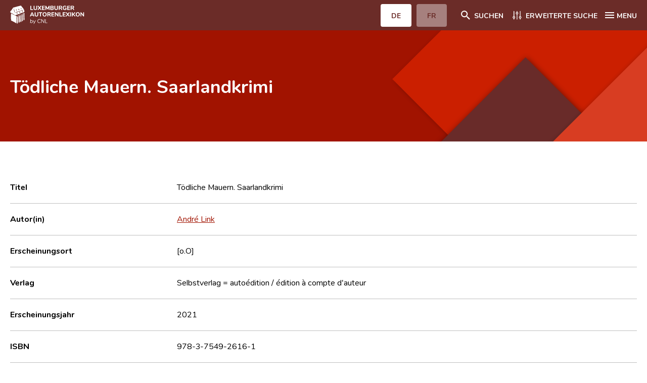

--- FILE ---
content_type: text/html; charset=UTF-8
request_url: https://www.autorenlexikon.lu/page/document/168/16836/1/DEU/index.html
body_size: 23276
content:
                                                                     <!DOCTYPE html>  <!--[if IE 8]>
	<html lang="de" class="ie-8">
<![endif]-->
<!--[if IE 9]>
	<html lang="de" class="ie-9">
<![endif]-->
<!--[if IE 10]>
	<html lang="de" class="ie-10">
<![endif]-->
<!--[if IE 11]>
	<html lang="de" class="ie-11">
<![endif]-->
<!--[if IE]>
	<html lang="de" class="ie">
<![endif]-->
<!--[if !(IE)]>
	<!--><html lang="de" dir="ltr">
<!--<![endif]-->  <head>                                            <meta charset="utf-8">
<meta http-equiv="x-ua-compatible" content="ie=edge">
<meta name="viewport" content="width=device-width, height=device-height, initial-scale=1, minimal-ui">
<meta name="format-detection" content="telephone=no">
<!-- SEO -->
<title>Tödliche Mauern. Saarlandkrimi - Luxemburger Autorenlexikon</title>
<meta name="description" content="Das Centre national de littérature (CNL) stellt das Leben und Werk von Autoren vor, die seit 1815 am literarischen Leben Luxemburgs teilgenommen haben.">
<meta name="keywords" content="Le Centre national de littérature, CNL, Autoren, Literatur, Luxemburg">  <meta property="og:locale" content="tmp_lang">
<meta property="og:site_name" content="Luxemburger Autorenlexikon">
<meta property="og:type" content="website">
<meta property="og:url" content="https://www.autorenlexikon.lu">
<meta property="og:title" content="Luxemburger Autorenlexikon">
<meta property="og:description" content="Das Centre national de littérature (CNL) stellt das Leben und Werk von Autoren vor, die seit 1815 am literarischen Leben Luxemburgs teilgenommen haben.">
<meta property="og:image" content="">
<meta property="og:image:width" content="1200">
<meta property="og:image:height" content="630">
<meta property="og:image:alt" content="/img/seo/opengraph.jpg">
<meta name="twitter:card" content="summary_large_image">
<meta name="twitter:url" content="https://www.autorenlexikon.lu" />
<meta name="twitter:title" content="Luxemburger Autorenlexikon">
<meta name="twitter:description" content="Das Centre national de littérature (CNL) stellt das Leben und Werk von Autoren vor, die seit 1815 am literarischen Leben Luxemburgs teilgenommen haben.">
<link href="#/" rel="canonical">
<link href="#/" rel="home">
<link href="#/" rel="alternate" hreflang="x-default">
<!-- Base -->
<base href="#">
<!-- Homepage -->
<link rel="home" href="#/fr/">
<!-- Favicons -->
<link rel="apple-touch-icon" sizes="180x180" href="/favicon/apple-touch-icon.png">
<link rel="icon" type="image/png" sizes="32x32" href="/favicon/favicon-32x32.png">
<link rel="icon" type="image/png" sizes="16x16" href="/favicon/favicon-16x16.png">
<link rel="manifest" href="/favicon/site.webmanifest">
<link rel="mask-icon" href="/favicon/safari-pinned-tab.svg" color="#a11300">
<meta name="msapplication-TileColor" content="#a11300">
<meta name="theme-color" content="#ffffff">   <!-- FONT AWESOME -->
<link rel="stylesheet" href="/mmpCMS/font-awesome_4.x/css/font-awesome.min.css" type="text/css" media="screen">
<!-- CSS -->
<link rel="stylesheet" href="/css/jquery.typeahead.min.css">
<link rel="stylesheet" type="text/css" href="/css/styles.css">
<link rel="stylesheet" type="text/css" href="/css/print.css" media="print">  </head>
<body id="body" >
	<div class="body__inner overflow-hidden">      <div class="cookies__wrapper sm:flex sm:items-baseline sm:justify-center">
	<p>Wir verwenden essenzielle Cookies, um Ihnen ein besseres Erlebnis auf unserer Website zu gewährleisten. <a href="/online/www/menuFooter/2284/DEU/index.html">Mehr erfahren</a></p>  <button type="button" name="allow__cookies" class="btn btn--filled--reverse allow__cookies close__cookies">OK</button>
</div>
<header class="header">
	<div class="container">
		<div class="header__navbar flex justify-between">
			<div class="header__logo w-1/2 sm:w-1/4">
				<a href="/online/www/menuHeader/home/DEU/index.html" class="flex items-center h-full"><img src="/img/logos/brand-de-neg@3x.svg" alt="CNL | Luxemburger Autorenlexikon"></a>
			</div>
			<div class="header__menus__btn flex items-center">
				<div class="header__langsMenuMob hidden sm:block">
					<ul class="flex">         <li class="active">  <a href="#" class="btn btn--filled--reverse rounded"><span>DE</span></a>  </li>
						<li >  <a href="/page/document/168/16836/1/FRE/index.html" class="btn btn--filled--reverse rounded"><span>FR</span></a>  </li>
					</ul>
				</div>  <div class="header__searchMenu">
					<a href="/online/www/menuHeader/home/DEU/index.html" class="flex items-center"><span class="icon svg icon__search icon-left"><svg xmlns="http://www.w3.org/2000/svg" width="24" height="24" viewBox="0 0 24 24"><path fill="#ffffff" fill-rule="evenodd" d="M15.731 14.204h-.804l-.285-.275A6.591 6.591 0 0016.24 9.62a6.62 6.62 0 10-6.62 6.62c1.64 0 3.147-.6 4.308-1.598l.275.285v.804l5.092 5.083 1.518-1.518-5.083-5.092zm-6.11 0A4.577 4.577 0 015.036 9.62 4.577 4.577 0 019.62 5.037a4.577 4.577 0 014.584 4.583 4.577 4.577 0 01-4.584 4.584z"/></svg></span><span class="hidden sm:block">Suchen</span></a>
				</div>
				<div class="header__detailMenu">
					<a href="/online/www/menuSearch/DEU/index.html" class="flex items-center"><span class="svg icon icon__filter icon-left"><svg xmlns="http://www.w3.org/2000/svg" width="24" height="24" viewBox="0 0 24 24"><g fill="none" fill-rule="evenodd"><path fill="#ffffff" d="M8.135 16.306a2.419 2.419 0 00-1.76-2.325V4.424a.659.659 0 10-1.318 0v9.557a2.414 2.414 0 000 4.65v1.412a.659.659 0 001.318 0V18.63a2.419 2.419 0 001.76-2.325zm-2.419 1.106a1.101 1.101 0 110-2.202 1.101 1.101 0 010 2.202zm14.739-1.106a2.419 2.419 0 00-1.76-2.325V4.424a.659.659 0 10-1.318 0v9.557a2.414 2.414 0 000 4.65v1.412a.659.659 0 001.318 0V18.63a2.419 2.419 0 001.76-2.325zm-2.419 1.106a1.101 1.101 0 110-2.202 1.101 1.101 0 010 2.202zM9.457 8.165a2.419 2.419 0 001.76 2.325v9.557a.659.659 0 101.318 0V10.49a2.414 2.414 0 000-4.65V4.43a.659.659 0 10-1.318 0V5.84a2.419 2.419 0 00-1.76 2.325zm2.419-1.106a1.101 1.101 0 110 2.202 1.101 1.101 0 010-2.202z"/></g></svg></span><span class="hidden sm:block">Erweiterte Suche</span></a>
				</div>
				<div class="header__mainMenu">
					<button class="hamburger hamburger--squeeze icon--flex left" type="button"><span class="hamburger-box icon"><span class="hamburger-inner"></span></span><span class="hidden sm:block">MENU</span></button>
				</div>
			</div>
		</div>
		<nav class="header__menus sm:flex">
			<div class="header__langsMenuMob w-full sm:hidden">
				<ul class="flex">
					<li class="active">  <a href="#" class="btn btn--filled--reverse rounded"><span>DE</span></a>  </li>
					<li >  <a href="/page/document/168/16836/1/FRE/index.html" class="btn btn--filled--reverse rounded"><span>FR</span></a>  </li>
				</ul>   </div>
			<ul class="w-full">   <li>
						<a href="/online/www/menuHeader/home/DEU/index.html"> Home </a>
					</li>    <li>
						<a href="/online/www/menuHeader/8/DEU/index.html"> Autor(inn)en A-Z </a>
					</li>    <li>
						<a href="/online/www/menuSearch/DEU/index.html"> Erweiterte Suche </a>
					</li>    <li>
						<a href="/online/www/menuHeader/1176/DEU/index.html"> Häufige Fragen und Antworten </a>
					</li>    <li>
						<a href="/online/www/menuHeader/5/DEU/index.html"> CNL </a>
					</li>    <li>
						<a href="/online/www/menuHeader/6/DEU/index.html"> Forschungsgruppe </a>
					</li>    <li>
						<a href="/online/www/menuHeader/7/DEU/index.html"> Kontakt </a>
					</li>   </ul>
		</nav>
	</div>
</header>             <main class="webpage artworks artworks__details">
		<div class="webpage__intro flex flex-col justify-center">
			<div class="container">
				<div class="-mx-8">
					<div class="webpage__intro__content w-full sm:w-10/12 md:w-9/12 lg:w-7/12 px-8">
						<h1 class="artwork__title">Tödliche Mauern. Saarlandkrimi</h1>  </div>
				</div>
			</div>
		</div>
		<div class="container">
			<div class="sm:flex -mx-8">
				<div class="webpage__content w-full px-8">
					<section id="section-infos" class="section section__infos">
						<h2 class="hidden h3">Infos</h2>
						<ul class="section__content listType--1">
							<li class="item sm:flex sm:items-center border-b border-border">
								<div class="item__inner w-full sm:w-1/2 md:w-1/4">
									<strong>Titel</strong>
								</div>
								<div class="item__inner w-full sm:w-1/2 md:w-3/4">
									<span>Tödliche Mauern. Saarlandkrimi</span>
								</div>
							</li>        <li class="item sm:flex sm:items-center border-b border-border">
									<div class="item__inner w-full sm:w-1/2 md:w-1/4">
										<strong>Autor(in)</strong>
									</div>
									<div class="item__inner w-full sm:w-1/2 md:w-3/4">      <a href="/page/author/211/2119/DEU/index.html"> <span>André Link</span> </a><br>     </div>
							</li>      <li class="item sm:flex sm:items-center border-b border-border">
								<div class="item__inner w-full sm:w-1/2 md:w-1/4">
									<strong>Erscheinungsort</strong>
								</div>
								<div class="item__inner w-full sm:w-1/2 md:w-3/4">
									<span>[o.O]</span>  </div>
							</li>           <li class="item sm:flex sm:items-center border-b border-border">
								<div class="item__inner w-full sm:w-1/2 md:w-1/4">
									<strong>Verlag</strong>
								</div>
								<div class="item__inner w-full sm:w-1/2 md:w-3/4">    <span>Selbstverlag = autoédition / édition à compte d'auteur </span>    </div>
							</li>     <li class="item sm:flex sm:items-center border-b border-border">
								<div class="item__inner w-full sm:w-1/2 md:w-1/4">
									<strong>Erscheinungsjahr</strong>
								</div>
								<div class="item__inner w-full sm:w-1/2 md:w-3/4">
									<span>2021</span>
								</div>
							</li>    <li class="item sm:flex sm:items-center border-b border-border">
								<div class="item__inner w-full sm:w-1/2 md:w-1/4">
									<strong>ISBN</strong>
								</div>
								<div class="item__inner w-full sm:w-1/2 md:w-3/4">
									<span>978-3-7549-2616-1</span>
								</div>
							</li>       <li class="item sm:flex sm:items-center border-b border-border">
								<div class="item__inner w-full sm:w-1/2 md:w-1/4">
									<strong>Sprachen</strong>
								</div>
								<div class="item__inner w-full sm:w-1/2 md:w-3/4">  <span>Deutsch </span>  </div>
							</li>    <li class="item sm:flex sm:items-center border-b border-border">
								<div class="item__inner w-full sm:w-1/2 md:w-1/4">
									<strong>Genres</strong>
								</div>
								<div class="item__inner w-full sm:w-1/2 md:w-3/4">      <ul>   <li>  <a href="/page/genre/005/5/DEU/index.html"> Prosa </a> &nbsp;>&nbsp;  <a href="/page/genre/007/7/DEU/index.html"> Krimi, Thriller, True crime stories </a> </li>   <li>  <a href="/page/genre/005/5/DEU/index.html"> Prosa </a> &nbsp;>&nbsp;  <a href="/page/genre/006/6/DEU/index.html"> Roman </a> </li>  </ul>   </div>
							</li>     <li class="item sm:flex sm:items-center border-b border-border">
								<div class="item__inner w-full sm:w-1/2 md:w-1/4">
									<strong>Luxemburger Verbundkatalog</strong>
								</div>
								<div class="item__inner w-full sm:w-1/2 md:w-3/4">
									<a href="http://www.a-z.lu/discovery/fulldisplay?docid=alma990017414850107251&vid=352LUX_SPEC:BIBNET_UNION&lang=de" target="_blank">Link</a>
								</div>
							</li>   </ul>
					</section>                                                  </div>
			</div>
		</div>
	</main>    <script type="text/javascript">
	$(function() {
		$(".iconBookmark").click(function(event) {
			event.stopPropagation();
			
			theId = $(this).attr('data-document');
			theOperation = 0;
			if ($(this).children().hasClass("fa-bookmark")) {
				$(this).children().removeClass("fa-bookmark").addClass("fa-bookmark-o");
				$(this).children().attr("data-original-title", "Lesezeichen setzen").tooltip('show');
				$(this).attr("title", "Lesezeichen setzen");
				theOperation = 0;
			} else {
				$(this).children().removeClass("fa-bookmark-o").addClass("fa-bookmark");
				$(this).children().attr("data-original-title", "Lesezeichen löschen").tooltip('show');
				$(this).attr("title", "Lesezeichen löschen");
				theOperation = 1;
			}
			
			$.ajax({
				url: "/mmp/cnlAccount.setBookmark/DEU/1",
				type: "post",
				dataType: "text",
				async: false,
				data: {
					"type": "document",
					"id": theId,
					"operation": theOperation
				},
				success: function(response, textStatus, jqXHR) {
					console.log('success: '+ textStatus, response);
					if (response == '1' || response == '0') {
						if (response == '1') {
							alert("Lesezeichen wurde erzeugt");
						} else {
							alert("Lesezeichen wurde gelöscht");
						}
					} else {
						alert("Bookmark problem: unexpected response: " + response);
					}
				},
				error: function(jqXHR, textStatus, errorThrown) {
					console.log('error(s): '+ textStatus, errorThrown);
					alert("Bookmark problem: " + textStatus + ' ' + errorThrown);
				}
			});
		});
	});
</script>   <footer class="footer">
	<div class="container">
		<div class="sm:flex sm:flex-wrap">
			<div class="footer__brand px-8 py-2 w-full sm:w-1/2 md:w-3/12">
				<a href="/online/www/menuHeader/home/DEU/index.html"><img src="/img/logos/brand-de@3x.svg" alt="CNL | Luxemburger Autorenlexikon"></a>
			</div>
			<div class="footer__contactInfos px-8 w-full sm:w-1/2 md:w-3/12">
				<div class="wrapper tel">
					<span>T : </span>
					<a href="tel:+3523269551">
						<span>(+352) 326955-1</span>
					</a>
				</div>
				<div class="wrapper fax">
					<span>F : </span>
					<span>(+352) 327090</span>
				</div>
				<div class="wrapper mail">
					<span>M : </span>
					<a href="mailto:autorenlexikon@cnl.etat.lu">
						<span>autorenlexikon@cnl.etat.lu</span>
					</a>
				</div>
			</div>
			<div class="footer__newsletter px-8 w-full md:w-1/2">
				<h4>Newsletter</h4>
				<form method="post" id="newsletterForm" class="mt-4 flex items-center" onsubmit="subscribeNewsletter();return false;">
					<input type="email" name="email" id="email" placeholder="Geben Sie Ihre Mail ein" class="rounded-tl rouned-bl">
					<input type="submit" name="submit" value="Abonnieren" class="btn btn--filled rounded-tr rounded-br">
				</form>
			</div>
		</div>
		<div class="sm:flex">
			<nav class="footer__legalMenu w-full px-8">
				<ul class="sm:flex">  <li>
							<a href="/online/www/menuFooter/106/DEU/index.html"> Impressum </a>
						</li>  <li>
							<a href="/online/www/menuFooter/2284/DEU/index.html"> Datenschutzhinweise </a>
						</li>  </ul>
			</nav>
		</div>
	</div>
</footer>  </div>   <script src="/js/jquery/jquery-3.5.1.min.js"></script>
<script src="/js/js-cookies/js-cookies.min.js"></script>
<script src="/js/what-input/what-input.min.js"></script>
<script src="/js/jquery/jquery.details.min.js"></script>
<script src="/js/slick/slick.min.js"></script>
<script src="/js/nice-select/nice-select.min.js"></script>
<script src="/js/typeahead/jquery.typeahead.min.js"></script>
<!-- JS scripts -->
<script type="text/javascript">
 $(document).ready(function() {
 Cookies.get("cookies");
 function e() {
 $(".cookies__wrapper").removeClass("active")
 }
 "false" !== Cookies.get("cookiesAlert") ? $(".cookies__wrapper").addClass("active") : e(),
 $(".close__cookies").on("click", function() {
 e(), Cookies.set("cookiesAlert", "false", {
 expires: 30
 })
 }),
 $(".decline__cookies").on("click", function() {
 Cookies.set("cookies", "decline", {
 expires: 30
 })
 }),
 $(".allow__cookies").on("click", function() {
 Cookies.set("cookies", "allow", {
 expires: 30
 })
 })
 }),
 $(document).ready(function() {
 $("body img").on("contextmenu", function(e) {
 return e.preventDefault(), !1
 }),
 $("body img").on("mousedown", function(e) {
 e.preventDefault()
 })
 }),
 $(document).ready(function() {
 $(".hamburger").on("click", function() {
 $("body").removeClass("btnMenu--open"),
 $(".btnMenuWrapper .btn--menu").removeClass("is-active"),
 $("body").toggleClass("menu--open"),
 $(this).toggleClass("is-active")
 }),
 $(".btnMenuWrapper .btn--menu").on("click", function() {
 $("body").toggleClass("btnMenu--open"),
 $(this).toggleClass("is-active")
 }),
 $(".webpage__menu li a").on("click", function() {
 $("body").removeClass("btnMenu--open"),
 $(".btnMenuWrapper .btn--menu").removeClass("is-active")
 })
 }),
 $(document).on("scroll resize orientationchange", function() {
 function e(e, n, t) {
 n < e ? $("body").addClass(t) : ($("body").removeClass(t + " btnMenu--open"),
 $(".btnMenuWrapper .btn--menu").removeClass("is-active"))
 }
 var n = $(this).scrollTop(),
 t = $(".header").outerHeight();
 e(n, t, "sticky--header"),
 0 < $(".btnMenuWrapper").length && e(n, $(".btnMenuWrapper").offset().top + $(".btnMenuWrapper").height() - t, "sticky--btnMenuWrapper")
 }),
 $(document).ready(function() {
			if($("main.authors__details").length){
				$("section").each(function(){
					var item = document.createElement("li");
					var link = document.createElement("a");
					link.href = "#" + $(this).attr("id");
					link.innerHTML = $(this).find("h2").text();
					item.appendChild(link);
					$('#sections').append(item);
				});
			}
 function e(n) {
 $('a[href^="#"]').click(function() {
 var e = $(this).attr("href");
 return $("html, body").animate({
 scrollTop: $(e).offset().top - n
 }, "slow"), !1
 })
 }
 640 < $(window).width() ? e(80) : e(122)
 }),
 $(document).ready(function() {
 $("details").on("click", function() {
 $(this).attr("open") ? $(this).parents("details").removeAttr("open") : ($("details").removeAttr("open"),
 $(this).attr("open"))
 }),
 $("html").addClass($.fn.details.support ? "details" : "no-details"),
 $("details").details()
 }),
 $(document).ready(function() {
 $("select").niceSelect()
 }),
 $(document).ready(function() {
 var e = $(".slider__gallery");
 if (0 < e.length) {
 var n = {
 slidesToShow: 2,
 centerMode: !1,
 infinite: !0,
 speed: 1e3,
 variableWidth: !0,
 arrows: !0,
					dots: !0,
					focusOnSelect: !0,
 appendArrows: $(".slider__gallery + .slider__nav"),
 appendDots: $(".slider__gallery + .slider__nav"),
 responsive: [{
 breakpoint: 640,
 settings: {
 slidesToShow: 1
 }
 }]
 };
 e.slick(n);
 /*e[0].slick.slideCount <= 3 && (n.slidesToShow = 1, n.centerMode = !1, n.focusOnSelect = 0);
 e.slick("slickSetOption", n);*/
 }
 var t = $(".slider__authors");
 if (0 < t.length) {
 t.slick({
 slidesToShow: 6,
 speed: 1e3,
 arrows: !0,
 responsive: [{
 breakpoint: 1024,
 settings: {
 slidesToShow: 4
 }
 }, {
 breakpoint: 640,
 settings: {
 slidesToShow: 2
 }
 }]
 })
			}
			$('#section-gallery .slick-slide').on('click', function (e){ 
				let slideClicked = $(e.currentTarget).attr("data-slick-index"); 
			});
 }),
 $(document).ready(function() {
 function e(s) {
 return function(e, n) {
 var t;
 t = [],
 substrRegex = new RegExp(e, "i"),
 $.each(s, function(e, n) {
 substrRegex.test(n) && t.push(n)
 }),
 n(t)
 }
			};
			$.typeahead({
				input:'.typeahead.locality',
				minLength: 3,
				dynamic: true,
				delay: 500,
				maxItem: 10,
				accent:true,
				emptyTemplate: "Keine passenden Ergebnisse gefunden",
				template: function(query, item){
					return '<div class="tt-suggestion tt-selectable">{{name}}</div>'
				},
				cancelButton: false,
				group: {
					template: '<div class="flex items-center"><h3 class="mr-8">{{group}}</h3></div>'
				},
				maxItemPerGroup: 5,
				source: { Ortschaft: {
						display:"name",
						ajax:{
							url: "/mmp/ajax.locations/DEU/1",
							data: {
								query: "{{query}}"
							},
							path: ''
						}
					}, Land: {
						display:"name",
						ajax:{
							url: "/mmp/ajax.countries/DEU/1",
							data: {
								query: "{{query}}"
							},
							path: ''
						}
					}
				},
				callback: {
					onSearch: function(node,query){
						$("#search_location").val('');
						$("#search_location_type").val('');
					},
					onClick: function (node, a, item, event){
						$("#search_location").val(item.id);
						$("#search_location_type").val(item.type);
					},
					onCancel: function (node,event){
						$("#search_location").val('');
						$("#search_location_type").val('');
					}
				}
			});
			$.typeahead({
				input:'.typeahead.search',
				minLength: 3,
				dynamic: true,
				delay: 500,
				maxItem: 9,
				cancelButton: false,
				accent:true,
				group: {
					template: '<div class="flex items-center"><h3 class="mr-8">{{group}}</h3></div>'
				},
				maxItemPerGroup: 3,
				source: {
					'Autor(inn)en': {
						display:"name",
						template: '<div class="tt-suggestion tt-selectable">{{name}}</div>',
						ajax:{
							url: "/mmp/ajax.authors/DEU/1",
							data: {
								query: "{{query}}"
							},
							path: ''
						}
					},
					'Dokumente': {
						display:"title",
						template: '<div class="tt-suggestion tt-selectable">{{title}}</div>',
						ajax:{
							url: "/mmp/ajax.documents/DEU/1",
							data: {
								query: "{{query}}"
							},
							path: ''
						}
					},
					'Auszeichnungen': {
						display:"award",
						template: '<div class="tt-suggestion tt-selectable">{{award}}</div>',
						ajax:{
							url: "/mmp/ajax.awards/DEU/1",
							data: {
								query: "{{query}}"
							},
							path: ''
						}
					}
				},
				callback: {
				}
			})
			$.typeahead({
				input:'.typeahead.document',
				minLength: 3,
				dynamic: true,
				delay: 500,
				maxItem: 3,
				cancelButton: false,
				source: {
					'Dokumente': {
						display:"title",
						template: '<div class="tt-suggestion tt-selectable">{{title}}</div>',
						ajax:{
							url: "/mmp/ajax.documents/DEU/1",
							data: {
								query: "{{query}}"
							},
							path: ''
						}
					}
				},
				callback: {
				}
			})
			$.typeahead({
				input:'.typeahead.author',
				minLength: 3,
				dynamic: true,
				delay: 500,
				maxItem: 3,
				cancelButton: false,
				source: {
					'Autor(inn)en': {
						display:"name",
						template: '<div class="tt-suggestion tt-selectable">{{name}}</div>',
						ajax:{
							url: "/mmp/ajax.authors/DEU/1",
							data: {
								query: "{{query}}"
							},
							path: ''
						}
					}
				},
				callback: {
				}
			})
 });
		$(document).ready(function(){
			var today = new Date();
			today = String(today.getDate()).padStart(2, '0') + '.' + String(today.getMonth() + 1).padStart(2, '0') + '.' + today.getFullYear();
			$('#dateToday').html(today);
			$('#currentURL').html(window.location.protocol + '//' + window.location.host);
			$('input[name=search_category]').change(function(){
				let section = $(this).val();
				$('section.section').each(function(){
					(section == '') ? $(this).show() : $(this).hide();$('section.section__'+section).show();
				})
			});
		});
		function subscribeNewsletter(){
		let email = $("#email").val();
		$.ajax({
			type: "get",
			url: "/mmp/cnlAccount.setNewsletter/DEU/1?email=" + email,
			success: function (data, textStatus, jqXHR) {
				if (data == '0') {
					alert("Sie haben den Newsletter abonniert." + data);
				}else if (data == '1'){
					alert("Sie sind den Newsletter bereits abonniert.");
				}else{
					alert("Eine gültige E-Mail-Adresse ist erforderlich.");
				}
			},
			error: function (jqXHR, textStatus, errorThrown) {
				alert("Request failed: " + textStatus);
			}
		});
	}
</script> </body>
</html>